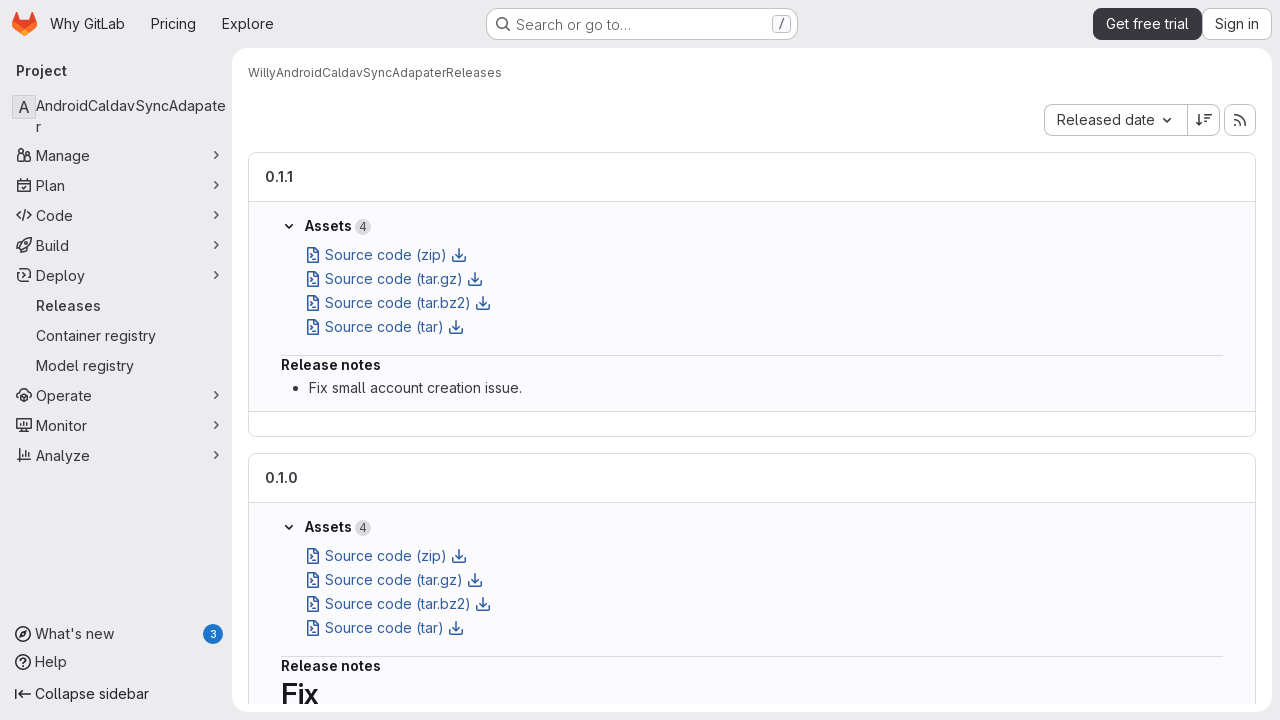

--- FILE ---
content_type: text/javascript
request_url: https://gitlab.com/assets/webpack/pages.projects.releases.index.c50c20c7.chunk.js
body_size: 6623
content:
(this.webpackJsonp=this.webpackJsonp||[]).push([["pages.projects.releases.index"],{"/ev+":function(e){e.exports=JSON.parse('{"iconCount":113,"spriteSize":226730,"icons":[{"name":"add-user-sm","svg_size":72},{"name":"catalog-sm","svg_size":72},{"name":"chart-bar-sm","svg_size":72},{"name":"chat-sm","svg_size":72},{"name":"cloud-check-sm","svg_size":72},{"name":"cloud-tanuki-sm","svg_size":72},{"name":"cloud-user-sm","svg_size":72},{"name":"commit-sm","svg_size":72},{"name":"devops-sm","svg_size":72},{"name":"empty-todos-all-done-md","svg_size":144},{"name":"empty-todos-md","svg_size":144},{"name":"merge-requests-sm","svg_size":72},{"name":"milestone-sm","svg_size":72},{"name":"package-sm","svg_size":72},{"name":"pipeline-sm","svg_size":72},{"name":"project-create-from-template-sm","svg_size":72},{"name":"project-create-new-sm","svg_size":72},{"name":"project-import-sm","svg_size":72},{"name":"purchase-success-md","svg_size":144},{"name":"rocket-launch-md","svg_size":144},{"name":"scan-alert-sm","svg_size":72},{"name":"schedule-md","svg_size":144},{"name":"search-sm","svg_size":72},{"name":"secure-sm","svg_size":72},{"name":"service-desk-sm","svg_size":72},{"name":"subgroup-create-new-sm","svg_size":72},{"name":"success-sm","svg_size":72},{"name":"tanuki-ai-md","svg_size":144},{"name":"tanuki-ai-sm","svg_size":72},{"name":"train-sm","svg_size":72},{"name":"variables-sm","svg_size":72},{"name":"wiki-sm","svg_size":72},{"name":"empty-access-md","svg_size":144},{"name":"empty-access-token-md","svg_size":144},{"name":"empty-activity-md","svg_size":144},{"name":"empty-admin-apps-md","svg_size":144},{"name":"empty-ai-catalog-md","svg_size":144},{"name":"empty-catalog-md","svg_size":144},{"name":"empty-chart-md","svg_size":144},{"name":"empty-cloud-md","svg_size":144},{"name":"empty-commit-md","svg_size":144},{"name":"empty-dashboard-md","svg_size":144},{"name":"empty-devops-md","svg_size":144},{"name":"empty-embed-panel-md","svg_size":144},{"name":"empty-environment-md","svg_size":144},{"name":"empty-epic-add-md","svg_size":144},{"name":"empty-epic-md","svg_size":144},{"name":"empty-feature-flag-md","svg_size":144},{"name":"empty-friends-md","svg_size":144},{"name":"empty-geo-md","svg_size":144},{"name":"empty-groups-md","svg_size":144},{"name":"empty-issues-add-md","svg_size":144},{"name":"empty-issues-md","svg_size":144},{"name":"empty-job-canceled-md","svg_size":144},{"name":"empty-job-failed-md","svg_size":144},{"name":"empty-job-manual-md","svg_size":144},{"name":"empty-job-not-triggered-md","svg_size":144},{"name":"empty-job-pending-md","svg_size":144},{"name":"empty-job-scheduled-md","svg_size":144},{"name":"empty-job-skipped-md","svg_size":144},{"name":"empty-key-md","svg_size":144},{"name":"empty-labels-add-md","svg_size":144},{"name":"empty-labels-md","svg_size":144},{"name":"empty-labels-starred-md","svg_size":144},{"name":"empty-merge-requests-md","svg_size":144},{"name":"empty-milestone-md","svg_size":144},{"name":"empty-organizations-add-md","svg_size":144},{"name":"empty-organizations-md","svg_size":144},{"name":"empty-package-md","svg_size":144},{"name":"empty-piechart-md","svg_size":144},{"name":"empty-pipeline-md","svg_size":144},{"name":"empty-private-md","svg_size":144},{"name":"empty-projects-deleted-md","svg_size":144},{"name":"empty-projects-md","svg_size":144},{"name":"empty-projects-starred-md","svg_size":144},{"name":"empty-radar-md","svg_size":144},{"name":"empty-scan-alert-md","svg_size":144},{"name":"empty-schedule-md","svg_size":144},{"name":"empty-search-md","svg_size":144},{"name":"empty-secrets-md","svg_size":144},{"name":"empty-secure-add-md","svg_size":144},{"name":"empty-secure-md","svg_size":144},{"name":"empty-service-desk-md","svg_size":144},{"name":"empty-snippets-md","svg_size":144},{"name":"empty-subgroup-add-md","svg_size":144},{"name":"empty-subgroup-md","svg_size":144},{"name":"empty-train-md","svg_size":144},{"name":"empty-user-alert-md","svg_size":144},{"name":"empty-user-md","svg_size":144},{"name":"empty-user-settings-md","svg_size":144},{"name":"empty-variables-md","svg_size":144},{"name":"empty-wiki-md","svg_size":144},{"name":"empty-workspaces-md","svg_size":144},{"name":"error-403-lg","svg_size":288},{"name":"error-404-lg","svg_size":288},{"name":"error-409-lg","svg_size":288},{"name":"error-422-lg","svg_size":288},{"name":"error-429-lg","svg_size":288},{"name":"error-500-lg","svg_size":288},{"name":"error-502-lg","svg_size":288},{"name":"error-503-lg","svg_size":288},{"name":"status-alert-md","svg_size":144},{"name":"status-alert-sm","svg_size":72},{"name":"status-fail-md","svg_size":144},{"name":"status-fail-sm","svg_size":72},{"name":"status-new-md","svg_size":144},{"name":"status-new-sm","svg_size":72},{"name":"status-nothing-md","svg_size":144},{"name":"status-nothing-sm","svg_size":72},{"name":"status-settings-md","svg_size":144},{"name":"status-settings-sm","svg_size":72},{"name":"status-success-md","svg_size":144},{"name":"status-success-sm","svg_size":72}]}')},305:function(e,t,s){s("HVBj"),s("tGlJ"),e.exports=s("BizI")},BizI:function(e,t,s){"use strict";s.r(t);var n=s("ewH8"),a=s("GiFX"),i=s("apM3"),r=s("5v28"),l=s("lCTV"),o=s("CbCZ"),d=s("Jx7q"),u=s("dIEn"),m=s("zIFf"),c=s("jlnU"),g=s("NmEs"),p=s("qLpH"),v=s("qjHl"),f=s("3twG"),h=s("lBwk"),y=s("9+77"),b=s("8eaX"),_=s("xfwW"),k=s.n(_),z=s("V594"),S=s("/127"),x=s("l85A"),q=s("/lV4"),P={name:"ReleasesEmptyState",components:{GlEmptyState:x.a},inject:["documentationPath","illustrationPath","newReleasePath"],i18n:{emptyStateTitle:Object(q.i)("Release|Getting started with releases"),emptyStateText:Object(q.i)("Release|Releases are based on Git tags and mark specific points in a project's development history. They can contain information about the type of changes and can also deliver binaries, like compiled versions of your software."),releasesDocumentation:Object(q.i)("Release|Learn more about releases"),moreInformation:Object(q.i)("Release|More information"),newRelease:Object(q.i)("Release|Create a new release")}},C=s("tBpV"),R=Object(C.a)(P,(function(){return(0,this._self._c)("gl-empty-state",{staticClass:"gl-mx-auto gl-max-w-limited",attrs:{title:this.$options.i18n.emptyStateTitle,description:this.$options.i18n.emptyStateText,"svg-path":this.illustrationPath,"primary-button-link":this.newReleasePath,"primary-button-text":this.$options.i18n.newRelease,"secondary-button-link":this.documentationPath,"secondary-button-text":this.$options.i18n.releasesDocumentation}})}),[],!1,null,null,null).exports,j=s("6hmS"),B=s.n(j),N={name:"ReleasesPagination",components:{GlKeysetPagination:s("JqFC").a},props:{pageInfo:{type:Object,required:!0,validator:function(e){return B()(e.hasPreviousPage)&&B()(e.hasNextPage)}}},methods:{onPrev(e){Object(g.p)(Object(g.d)("?before="+e))},onNext(e){Object(g.p)(Object(g.d)("?after="+e))}}},w=Object(C.a)(N,(function(){var e=this,t=e._self._c;return t("div",{staticClass:"gl-flex gl-justify-center"},[t("gl-keyset-pagination",e._g(e._b({on:{prev:function(t){return e.onPrev(t)},next:function(t){return e.onNext(t)}}},"gl-keyset-pagination",e.pageInfo,!1),e.$listeners))],1)}),[],!1,null,null,null).exports,T=(s("B++/"),s("z6RN"),s("47t/"),{name:"ReleasesSort",components:{GlSorting:s("P3VF").a},props:{value:{type:String,required:!0,validator:function(e){return h.a.includes(e)}}},computed:{orderBy(){return this.value===h.q||this.value===h.r?h.p:h.j},direction(){return this.value===h.q||this.value===h.i?h.b:h.m},sortOptions:()=>h.t,sortText(){var e=this;return this.sortOptions.find((function(t){return t.value===e.orderBy})).text},isDirectionAscending(){return this.direction===h.b}},methods:{onDirectionChange(){const e=this.isDirectionAscending?h.m:h.b;this.emitInputEventIfChanged(this.orderBy,e)},onSortItemClick(e){this.emitInputEventIfChanged(e,this.direction)},emitInputEventIfChanged(e,t){h.s[e][t]!==this.value&&this.$emit("input",h.s[e][t])}}}),L=Object(C.a)(T,(function(){return(0,this._self._c)("gl-sorting",{attrs:{text:this.sortText,"is-ascending":this.isDirectionAscending,"sort-options":this.sortOptions,"sort-by":this.orderBy,"data-testid":"releases-sort"},on:{sortDirectionChange:this.onDirectionChange,sortByChange:this.onSortItemClick}})}),[],!1,null,null,null).exports,I=s("J6uh"),O={name:"ReleasesIndexApp",i18n:h.u,links:{alertInfoMessageLink:Object(p.a)("ci/yaml/_index.html",{anchor:"release"}),alertInfoPublishLink:Object(p.a)("ci/components/_index",{anchor:"publish-a-new-release"})},components:{CiCdCatalogWrapper:I.a,GlAlert:l.a,GlButton:o.a,GlLink:d.a,GlSprintf:u.a,ReleaseBlock:z.a,ReleaseSkeletonLoader:S.a,ReleasesEmptyState:R,ReleasesPagination:w,ReleasesSort:L},directives:{GlTooltip:m.a},inject:{projectPath:{default:""},newReleasePath:{default:""},atomFeedPath:{default:""}},apollo:{singleGraphqlResponse:{query:k.a,skip(){return!this.includeSingleQuery},variables(){return{...this.queryVariables,first:1}},update:e=>({data:e}),error(){this.singleRequestError=!0}},fullGraphqlResponse:{query:k.a,variables(){return this.queryVariables},update:e=>({data:e}),error(e){this.fullRequestError=!0,Object(c.createAlert)({message:this.$options.i18n.errorMessage,captureError:!0,error:e})}}},data:()=>({singleRequestError:!1,fullRequestError:!1,cursors:{before:Object(f.t)("before"),after:Object(f.t)("after")},sort:h.l}),computed:{queryVariables(){let e={first:h.o};return this.cursors.after?e={after:this.cursors.after,first:h.o}:this.cursors.before&&(e={before:this.cursors.before,last:h.o}),{fullPath:this.projectPath,...e,sort:this.sort}},includeSingleQuery(){return Boolean(!this.cursors.before||this.cursors.after)},isSingleRequestLoading(){return this.$apollo.queries.singleGraphqlResponse.loading},isFullRequestLoading(){return this.$apollo.queries.fullGraphqlResponse.loading},isSingleRequestLoaded(){var e;return Boolean(!this.isSingleRequestLoading&&(null===(e=this.singleGraphqlResponse)||void 0===e?void 0:e.data.project))},isFullRequestLoaded(){var e;return Boolean(!this.isFullRequestLoading&&(null===(e=this.fullGraphqlResponse)||void 0===e?void 0:e.data.project))},atomFeedBtnTitle(){return this.$options.i18n.atomFeedBtnTitle},releases(){return this.isFullRequestLoaded?Object(y.a)(this.fullGraphqlResponse).data:this.isSingleRequestLoaded&&this.includeSingleQuery?Object(y.a)(this.singleGraphqlResponse).data:[]},pageInfo(){return this.isFullRequestLoaded?this.fullGraphqlResponse.data.project.releases.pageInfo:{hasPreviousPage:!1,hasNextPage:!1}},shouldRenderEmptyState(){return this.isFullRequestLoaded&&0===this.releases.length},shouldRenderLoadingIndicator(){return this.isSingleRequestLoading&&!this.singleRequestError&&!this.isFullRequestLoaded||this.isFullRequestLoading&&!this.fullRequestError},shouldRenderPagination(){return this.isFullRequestLoaded&&!this.shouldRenderEmptyState}},mounted(){Object(b.b)(this.projectPath)},created(){this.updateQueryParamsFromUrl(),window.addEventListener("popstate",this.updateQueryParamsFromUrl)},destroyed(){window.removeEventListener("popstate",this.updateQueryParamsFromUrl)},methods:{getReleaseKey:(e,t)=>[e.tagName,e.name,t].join("|"),updateQueryParamsFromUrl(){this.cursors.before=Object(f.t)("before"),this.cursors.after=Object(f.t)("after")},onPaginationButtonPress(){this.updateQueryParamsFromUrl(),Object(v.g)()},onSortChanged(e){this.sort!==e&&(Object(g.p)(Object(f.P)({before:null,after:null})),this.updateQueryParamsFromUrl(),this.sort=e)},releaseBtnTitle(e){return e?this.$options.i18n.catalogResourceReleaseBtnTitle:this.$options.i18n.defaultReleaseBtnTitle}}},F=Object(C.a)(O,(function(){var e=this,t=e._self._c;return t("div",{staticClass:"gl-mt-3 gl-flex gl-flex-col"},[t("ci-cd-catalog-wrapper",{scopedSlots:e._u([{key:"default",fn:function({isCiCdCatalogProject:s}){return[s?t("gl-alert",{staticClass:"!gl-mb-5 !gl-mt-3",attrs:{title:e.$options.i18n.alertTitle,dismissible:!1,variant:"warning"}},[t("gl-sprintf",{attrs:{message:e.$options.i18n.alertInfoMessage},scopedSlots:e._u([{key:"link",fn:function({content:s}){return[t("gl-link",{staticClass:"gl-mr-2 !gl-no-underline",attrs:{href:e.$options.links.alertInfoMessageLink,target:"_blank"}},[t("code",{staticClass:"gl-pr-0"},[e._v("\n                "+e._s(s)+"\n              ")])])]}}],null,!0)}),e._v(" "),t("gl-link",{attrs:{href:e.$options.links.alertInfoPublishLink,target:"_blank"}},[e._v("\n          "+e._s(e.$options.i18n.alertInfoPublishMessage)+"\n        ")])],1):e._e()]}}])}),e._v(" "),e.shouldRenderEmptyState?t("releases-empty-state"):t("div",{staticClass:"gl-flex gl-gap-3 gl-self-end"},[t("releases-sort",{attrs:{value:e.sort},on:{input:e.onSortChanged}}),e._v(" "),e.atomFeedPath?t("gl-button",{directives:[{name:"gl-tooltip",rawName:"v-gl-tooltip.hover",modifiers:{hover:!0}}],staticClass:"gl-ml-2",attrs:{title:e.atomFeedBtnTitle,href:e.atomFeedPath,icon:"rss","data-testid":"atom-feed-btn","aria-label":e.atomFeedBtnTitle}}):e._e(),e._v(" "),t("ci-cd-catalog-wrapper",{scopedSlots:e._u([{key:"default",fn:function({isCiCdCatalogProject:s}){return[e.newReleasePath?t("div",{directives:[{name:"gl-tooltip",rawName:"v-gl-tooltip.hover",modifiers:{hover:!0}}],attrs:{title:e.releaseBtnTitle(s),"data-testid":"new-release-btn-tooltip"}},[t("gl-button",{staticClass:"gl-ml-2",attrs:{disabled:s,href:e.newReleasePath,category:"primary",variant:"confirm"}},[e._v(e._s(e.$options.i18n.newRelease))])],1):e._e()]}}])})],1),e._v(" "),e._l(e.releases,(function(s,n){return t("release-block",{key:e.getReleaseKey(s,n),attrs:{release:s,sort:e.sort}})})),e._v(" "),e.shouldRenderLoadingIndicator?t("release-skeleton-loader",{staticClass:"gl-mt-5"}):e._e(),e._v(" "),e.shouldRenderPagination?t("releases-pagination",{attrs:{"page-info":e.pageInfo},on:{prev:e.onPaginationButtonPress,next:e.onPaginationButtonPress}}):e._e()],2)}),[],!1,null,null,null).exports;!function(){const e=document.getElementById("js-releases-page");n.default.use(a.b),n.default.use(i.a);const t=new a.b({defaultClient:Object(r.d)({},{batchMax:1})});new n.default({el:e,apolloProvider:t,provide:{...e.dataset},render:function(e){return e(F)}})}()},JqFC:function(e,t,s){"use strict";var n=s("CbCZ"),a=s("4Fqu"),i=s("d85j"),r=s("4qOP"),l={name:"GlKeysetPagination",components:{GlButtonGroup:a.a,GlButton:n.a,GlIcon:i.a},inheritAttrs:!1,props:{hasPreviousPage:{type:Boolean,required:!1,default:!1},hasNextPage:{type:Boolean,required:!1,default:!1},startCursor:{type:String,required:!1,default:null},endCursor:{type:String,required:!1,default:null},prevText:{type:String,required:!1,default:function(){return Object(r.b)("GlKeysetPagination.prevText","Previous")}},prevButtonLink:{type:String,required:!1,default:null},navigationLabel:{type:String,required:!1,default:function(){return Object(r.b)("GlKeysetPagination.navigationLabel","Pagination")}},nextText:{type:String,required:!1,default:function(){return Object(r.b)("GlKeysetPagination.nextText","Next")}},nextButtonLink:{type:String,required:!1,default:null},disabled:{type:Boolean,required:!1,default:!1}},computed:{isVisible(){return this.hasPreviousPage||this.hasNextPage}}},o=s("tBpV"),d=Object(o.a)(l,(function(){var e=this,t=e._self._c;return e.isVisible?t("nav",{staticClass:"gl-pagination",attrs:{"aria-label":e.navigationLabel}},[t("gl-button-group",e._g(e._b({staticClass:"gl-keyset-pagination gl-gap-3"},"gl-button-group",e.$attrs,!1),e.$listeners),[t("gl-button",{attrs:{href:e.prevButtonLink,disabled:e.disabled||!e.hasPreviousPage,"data-testid":"prevButton",category:"tertiary"},on:{click:function(t){return e.$emit("prev",e.startCursor)}}},[e._t("previous-button-content",(function(){return[t("div",{staticClass:"gl-align-center gl-flex"},[t("gl-icon",{attrs:{name:"chevron-left"}}),e._v("\n          "+e._s(e.prevText)+"\n        ")],1)]}))],2),e._v(" "),t("gl-button",{attrs:{href:e.nextButtonLink,disabled:e.disabled||!e.hasNextPage,"data-testid":"nextButton",category:"tertiary"},on:{click:function(t){return e.$emit("next",e.endCursor)}}},[e._t("next-button-content",(function(){return[t("div",{staticClass:"gl-align-center gl-flex"},[e._v("\n          "+e._s(e.nextText)+"\n          "),t("gl-icon",{attrs:{name:"chevron-right"}})],1)]}))],2)],1)],1):e._e()}),[],!1,null,null,null);t.a=d.exports},P3VF:function(e,t,s){"use strict";s("LdIe"),s("z6RN"),s("PTOk");var n=s("o4PY"),a=s.n(n),i=s("zIFf"),r=s("CbCZ"),l=s("4Fqu"),o=s("93nq"),d=s("Mb0h"),u=s("4qOP"),m={name:"GlSorting",components:{GlButton:r.a,GlButtonGroup:l.a,GlCollapsibleListbox:o.a},directives:{GlTooltip:i.a},props:{text:{type:String,required:!1,default:""},sortOptions:{type:Array,required:!1,default:function(){return[]},validator:function(e){return e.every(d.b)}},sortBy:{type:[String,Number],required:!1,default:null},isAscending:{type:Boolean,required:!1,default:!1},sortDirectionToolTip:{type:String,required:!1,default:null},dropdownClass:{type:String,required:!1,default:""},dropdownToggleClass:{type:String,required:!1,default:""},sortDirectionToggleClass:{type:String,required:!1,default:""},block:{type:Boolean,required:!1,default:!1}},data:()=>({sortingListboxId:a()("sorting-listbox-")}),computed:{sortingListboxLabel:()=>Object(u.b)("GlSorting.sortByLabel","Sort by:"),localSortDirection(){return this.isAscending?"sort-lowest":"sort-highest"},sortDirectionText(){return this.sortDirectionToolTip?this.sortDirectionToolTip:this.isAscending?Object(u.b)("GlSorting.sortAscending","Sort direction: ascending"):Object(u.b)("GlSorting.sortDescending","Sort direction: descending")}},methods:{toggleSortDirection(){const e=!this.isAscending;this.$emit("sortDirectionChange",e)},onSortByChanged(e){this.$emit("sortByChange",e)}}},c=s("tBpV"),g=Object(c.a)(m,(function(){var e=this,t=e._self._c;return t("gl-button-group",{staticClass:"gl-sorting"},[t("gl-collapsible-listbox",{class:e.dropdownClass,attrs:{"toggle-text":e.text,items:e.sortOptions,selected:e.sortBy,"toggle-class":e.dropdownToggleClass,placement:"bottom-end",block:e.block,"toggle-aria-labelled-by":e.sortingListboxId},on:{select:e.onSortByChanged}}),e._v(" "),t("span",{staticClass:"gl-sr-only",attrs:{id:e.sortingListboxId}},[e._v(e._s(e.sortingListboxLabel))]),e._v(" "),t("gl-button",{directives:[{name:"gl-tooltip",rawName:"v-gl-tooltip"}],class:["sorting-direction-button",e.sortDirectionToggleClass],attrs:{title:e.sortDirectionText,icon:e.localSortDirection,"aria-label":e.sortDirectionText},on:{click:e.toggleSortDirection}})],1)}),[],!1,null,null,null);t.a=g.exports},"bu9/":function(e,t,s){"use strict";t.a=gon&&gon.illustrations_path},fI8y:function(e,t,s){"use strict";s("aFm2"),s("z6RN"),s("R9qC"),s("B++/"),s("47t/");var n=s("bu9/");const a=s("/ev+").icons;var i={name:"GlIllustration",props:{name:{type:String,required:!0,validator:function(e){return!!a.some((function(t){return t.name===e}))||(console.warn(`Illustration '${e}' is not a known illustration of @gitlab/svgs`),!1)}}},computed:{spriteHref(){return`${n.a}#${this.name}`},illustrationSize(){var e=this;return a.find((function(t){return t.name===e.name})).svg_size}}},r=s("tBpV"),l=Object(r.a)(i,(function(){var e=this._self._c;return e("svg",this._g({key:this.spriteHref,attrs:{"data-testid":this.name+"-illustration",role:"presentation",width:this.illustrationSize,height:this.illustrationSize}},this.$listeners),[e("use",{attrs:{href:this.spriteHref}})])}),[],!1,null,null,null);t.a=l.exports},l85A:function(e,t,s){"use strict";var n=s("CbCZ"),a=s("fI8y"),i={name:"GlEmptyState",components:{GlButton:n.a,GlIllustration:a.a},props:{title:{type:String,required:!1,default:null},headerLevel:{type:Number,required:!1,default:2,validator:e=>e>0&&e<=6},illustrationName:{type:String,required:!1,default:null},svgPath:{type:String,required:!1,default:null},svgHeight:{type:Number,required:!1,default:144},description:{type:String,required:!1,default:null},primaryButtonLink:{type:String,required:!1,default:null},primaryButtonText:{type:String,required:!1,default:null},secondaryButtonLink:{type:String,required:!1,default:null},secondaryButtonText:{type:String,required:!1,default:null},compact:{type:Boolean,required:!1,default:!1},invertInDarkMode:{type:Boolean,required:!1,default:!0},contentClass:{type:[Array,String,Object],required:!1,default:function(){return[]}}},computed:{headerComponent(){return"h"+this.headerLevel},height(){return this.shouldPreventImageReflow?this.svgHeight:null},shouldPreventImageReflow(){return Boolean(this.svgHeight)&&!this.illustrationName},shouldRenderPrimaryButton(){return Boolean(this.primaryButtonLink&&this.primaryButtonText)},shouldRenderSecondaryButton(){return Boolean(this.secondaryButtonLink&&this.secondaryButtonText)},contentClasses(){return[this.compact?"gl-grow gl-basis-0 gl-px-4":"gl-m-auto gl-p-5",this.contentClass]}}},r=s("tBpV"),l=Object(r.a)(i,(function(){var e=this,t=e._self._c;return t("section",{staticClass:"gl-flex",class:{"gl-empty-state gl-flex-col gl-text-center":!e.compact,"gl-flex-row":e.compact}},[t("div",{class:{"gl-hidden gl-px-4 @sm:gl-block":e.compact,"gl-max-w-full":!e.compact}},[e.illustrationName?t("gl-illustration",{attrs:{name:e.illustrationName}}):e.svgPath?t("img",{staticClass:"gl-max-w-full",class:{"gl-dark-invert-keep-hue":e.invertInDarkMode},attrs:{src:e.svgPath,alt:"",height:e.height}}):e._e()],1),e._v(" "),t("div",{staticClass:"gl-empty-state-content gl-mx-auto gl-my-0",class:e.contentClasses,attrs:{"data-testid":"gl-empty-state-content"}},[e._t("title",(function(){return[t(e.headerComponent,{tag:"component",staticClass:"gl-mb-0 gl-mt-0 gl-text-size-h-display gl-leading-36",class:e.compact?"h5":"h4"},[e._v("\n        "+e._s(e.title)+"\n      ")])]})),e._v(" "),e.description||e.$scopedSlots.description?t("p",{ref:"description",staticClass:"gl-mb-0 gl-mt-4 gl-text-subtle"},[e._t("description",(function(){return[e._v("\n        "+e._s(e.description)+"\n      ")]}))],2):e._e(),e._v(" "),t("div",{staticClass:"gl-mt-5 gl-flex gl-flex-wrap",class:{"gl-justify-center":!e.compact}},[e._t("actions",(function(){return[e.shouldRenderPrimaryButton?t("gl-button",{staticClass:"gl-mb-3",class:e.compact?"gl-mr-3":"gl-mx-2",attrs:{variant:"confirm",href:e.primaryButtonLink}},[e._v(e._s(e.primaryButtonText))]):e._e(),e._v(" "),e.shouldRenderSecondaryButton?t("gl-button",{staticClass:"gl-mb-3 gl-mr-3",class:{"!gl-mx-2":!e.compact},attrs:{href:e.secondaryButtonLink}},[e._v(e._s(e.secondaryButtonText)+"\n        ")]):e._e()]}))],2)],2)])}),[],!1,null,null,null);t.a=l.exports},xfwW:function(e,t,s){var n={kind:"Document",definitions:[{kind:"OperationDefinition",operation:"query",name:{kind:"Name",value:"allReleases"},variableDefinitions:[{kind:"VariableDefinition",variable:{kind:"Variable",name:{kind:"Name",value:"fullPath"}},type:{kind:"NonNullType",type:{kind:"NamedType",name:{kind:"Name",value:"ID"}}},directives:[]},{kind:"VariableDefinition",variable:{kind:"Variable",name:{kind:"Name",value:"first"}},type:{kind:"NamedType",name:{kind:"Name",value:"Int"}},directives:[]},{kind:"VariableDefinition",variable:{kind:"Variable",name:{kind:"Name",value:"last"}},type:{kind:"NamedType",name:{kind:"Name",value:"Int"}},directives:[]},{kind:"VariableDefinition",variable:{kind:"Variable",name:{kind:"Name",value:"before"}},type:{kind:"NamedType",name:{kind:"Name",value:"String"}},directives:[]},{kind:"VariableDefinition",variable:{kind:"Variable",name:{kind:"Name",value:"after"}},type:{kind:"NamedType",name:{kind:"Name",value:"String"}},directives:[]},{kind:"VariableDefinition",variable:{kind:"Variable",name:{kind:"Name",value:"sort"}},type:{kind:"NamedType",name:{kind:"Name",value:"ReleaseSort"}},directives:[]}],directives:[],selectionSet:{kind:"SelectionSet",selections:[{kind:"Field",name:{kind:"Name",value:"project"},arguments:[{kind:"Argument",name:{kind:"Name",value:"fullPath"},value:{kind:"Variable",name:{kind:"Name",value:"fullPath"}}}],directives:[],selectionSet:{kind:"SelectionSet",selections:[{kind:"Field",name:{kind:"Name",value:"id"},arguments:[],directives:[]},{kind:"Field",name:{kind:"Name",value:"releases"},arguments:[{kind:"Argument",name:{kind:"Name",value:"first"},value:{kind:"Variable",name:{kind:"Name",value:"first"}}},{kind:"Argument",name:{kind:"Name",value:"last"},value:{kind:"Variable",name:{kind:"Name",value:"last"}}},{kind:"Argument",name:{kind:"Name",value:"before"},value:{kind:"Variable",name:{kind:"Name",value:"before"}}},{kind:"Argument",name:{kind:"Name",value:"after"},value:{kind:"Variable",name:{kind:"Name",value:"after"}}},{kind:"Argument",name:{kind:"Name",value:"sort"},value:{kind:"Variable",name:{kind:"Name",value:"sort"}}}],directives:[],selectionSet:{kind:"SelectionSet",selections:[{kind:"Field",name:{kind:"Name",value:"nodes"},arguments:[],directives:[],selectionSet:{kind:"SelectionSet",selections:[{kind:"FragmentSpread",name:{kind:"Name",value:"Release"},directives:[]}]}},{kind:"Field",name:{kind:"Name",value:"pageInfo"},arguments:[],directives:[],selectionSet:{kind:"SelectionSet",selections:[{kind:"Field",name:{kind:"Name",value:"startCursor"},arguments:[],directives:[]},{kind:"Field",name:{kind:"Name",value:"hasPreviousPage"},arguments:[],directives:[]},{kind:"Field",name:{kind:"Name",value:"hasNextPage"},arguments:[],directives:[]},{kind:"Field",name:{kind:"Name",value:"endCursor"},arguments:[],directives:[]}]}}]}}]}}]}}],loc:{start:0,end:460}};n.loc.source={body:'#import "../fragments/release.fragment.graphql"\n\nquery allReleases(\n  $fullPath: ID!\n  $first: Int\n  $last: Int\n  $before: String\n  $after: String\n  $sort: ReleaseSort\n) {\n  project(fullPath: $fullPath) {\n    id\n    releases(first: $first, last: $last, before: $before, after: $after, sort: $sort) {\n      nodes {\n        ...Release\n      }\n      pageInfo {\n        startCursor\n        hasPreviousPage\n        hasNextPage\n        endCursor\n      }\n    }\n  }\n}\n',name:"GraphQL request",locationOffset:{line:1,column:1}};var a={};n.definitions=n.definitions.concat(s("oiak").definitions.filter((function(e){if("FragmentDefinition"!==e.kind)return!0;var t=e.name.value;return!a[t]&&(a[t]=!0,!0)})));var i={};function r(e,t){for(var s=0;s<e.definitions.length;s++){var n=e.definitions[s];if(n.name&&n.name.value==t)return n}}n.definitions.forEach((function(e){if(e.name){var t=new Set;!function e(t,s){if("FragmentSpread"===t.kind)s.add(t.name.value);else if("VariableDefinition"===t.kind){var n=t.type;"NamedType"===n.kind&&s.add(n.name.value)}t.selectionSet&&t.selectionSet.selections.forEach((function(t){e(t,s)})),t.variableDefinitions&&t.variableDefinitions.forEach((function(t){e(t,s)})),t.definitions&&t.definitions.forEach((function(t){e(t,s)}))}(e,t),i[e.name.value]=t}})),e.exports=n,e.exports.allReleases=function(e,t){var s={kind:e.kind,definitions:[r(e,t)]};e.hasOwnProperty("loc")&&(s.loc=e.loc);var n=i[t]||new Set,a=new Set,l=new Set;for(n.forEach((function(e){l.add(e)}));l.size>0;){var o=l;l=new Set,o.forEach((function(e){a.has(e)||(a.add(e),(i[e]||new Set).forEach((function(e){l.add(e)})))}))}return a.forEach((function(t){var n=r(e,t);n&&s.definitions.push(n)})),s}(n,"allReleases")}},[[305,"runtime","main","commons-pages.projects-pages.projects.activity-pages.projects.alert_management.details-pages.project-1473cf4f","commons-pages.projects.releases.index-pages.projects.releases.show"]]]);
//# sourceMappingURL=pages.projects.releases.index.c50c20c7.chunk.js.map